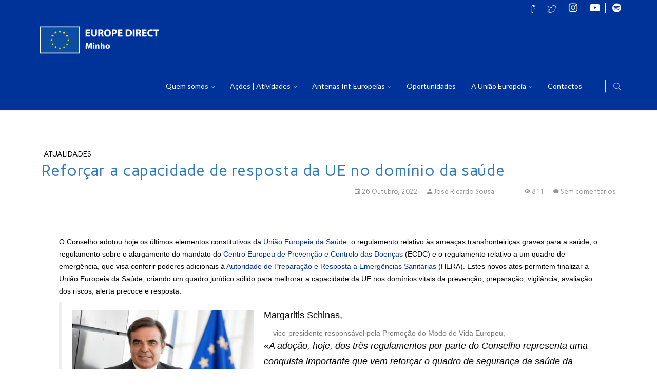

--- FILE ---
content_type: text/html; charset=UTF-8
request_url: https://europedirectminho.ipca.pt/reforcar-a-capacidade-de-resposta-da-ue-no-dominio-da-saude/
body_size: 16358
content:

<!DOCTYPE html>
<html lang="pt-pt" prefix="og: http://ogp_me/ns#= addthis:= http://www_addthis_com/help/api-spec"= xmlns:fb="https://www.facebook.com/2008/fbml" xmlns:addthis="https://www.addthis.com/help/api-spec" >
	<head>
		<meta charset="UTF-8">
		<meta name="apple-mobile-web-app-capable" content="yes" />
		<meta content="width=device-width, initial-scale=1, maximum-scale=1" name="viewport">
		
        <!--noptimize-->
        <script type = "text/javascript">

            // 
            // Get screen dimensions, device pixel ration and set in a cookie.
            // 
            
                            var screen_width = screen.width;
            
            var devicePixelRatio = window.devicePixelRatio ? window.devicePixelRatio : 1;

            document.cookie = 'resolution=' + screen_width + ',' + devicePixelRatio + '; SameSite=Strict; path=/';

        </script> 
        <!--/noptimize--> 
        <!--noptimize-->
        <script type = "text/javascript">

            //
            // Anonymous self calling Javascript function to avoid polluting the global namespace.
            //

            (function () {

                //
                // Get the resolution cookie.
                //

                var resolution = null;

                var cookies = document.cookie.split( ';' );

                for ( var k in cookies ) {

                    var cookie = cookies[k].trim();

                    if ( cookie.indexOf( 'resolution' ) === 0 ) {

                        resolution = cookie;

                    }

                }



                //
                // Adds the resolution information to image src attributes.
                //

                function handle_images () {

                    var imgs = document.querySelectorAll( 'img' );

                    for ( var k = 0; k < imgs.length; k++ ) {

                        var img = imgs[k];

                        if ( img.complete || img.getAttribute( 'data-adaptive-images' ) ) {

                            continue;

                        }

                        var src = img.getAttribute( 'src' );
                        var new_src = src.indexOf( '?' ) >=0 ? src + '&' + resolution : src + '?' + resolution;

                        img.removeAttribute( 'src' );
                        img.setAttribute( 'src', new_src );
                        img.setAttribute( 'data-adaptive-images', true );

                    }

                }



                // 
                // Start running periodically, as images are available in the DOM.
                // 

                var handler = window.setInterval( handle_images, 10 );

                document.addEventListener( 'DOMContentLoaded', function ( event ) {

                    window.clearInterval( handler );
                    handle_images();

                });

            })();

        </script> 
        <!--/noptimize--> <title>Reforçar a capacidade de resposta da UE no domínio da saúde &#8211; EUROPE DIRECT Minho</title>
<meta name='robots' content='max-image-preview:large' />
<link rel="alternate" hreflang="pt-pt" href="https://europedirectminho.ipca.pt/reforcar-a-capacidade-de-resposta-da-ue-no-dominio-da-saude/" />
<link rel='dns-prefetch' href='//s7.addthis.com' />
<link rel='dns-prefetch' href='//fonts.googleapis.com' />
<link rel='dns-prefetch' href='//ciedminho.ipca.pt' />
<link rel='dns-prefetch' href='//maxcdn.bootstrapcdn.com' />
<link href='https://fonts.gstatic.com' crossorigin rel='preconnect' />
<link rel="alternate" type="application/rss+xml" title="EUROPE DIRECT Minho &raquo; Feed" href="https://europedirectminho.ipca.pt/feed/" />
<link rel="alternate" type="application/rss+xml" title="EUROPE DIRECT Minho &raquo; Feed de comentários" href="https://europedirectminho.ipca.pt/comments/feed/" />
<script type="text/javascript">
/* <![CDATA[ */
window._wpemojiSettings = {"baseUrl":"https:\/\/s.w.org\/images\/core\/emoji\/15.0.3\/72x72\/","ext":".png","svgUrl":"https:\/\/s.w.org\/images\/core\/emoji\/15.0.3\/svg\/","svgExt":".svg","source":{"concatemoji":"https:\/\/europedirectminho.ipca.pt\/wp-includes\/js\/wp-emoji-release.min.js?ver=5c7b47e43cdc6e6c173122488c1669c9"}};
/*! This file is auto-generated */
!function(i,n){var o,s,e;function c(e){try{var t={supportTests:e,timestamp:(new Date).valueOf()};sessionStorage.setItem(o,JSON.stringify(t))}catch(e){}}function p(e,t,n){e.clearRect(0,0,e.canvas.width,e.canvas.height),e.fillText(t,0,0);var t=new Uint32Array(e.getImageData(0,0,e.canvas.width,e.canvas.height).data),r=(e.clearRect(0,0,e.canvas.width,e.canvas.height),e.fillText(n,0,0),new Uint32Array(e.getImageData(0,0,e.canvas.width,e.canvas.height).data));return t.every(function(e,t){return e===r[t]})}function u(e,t,n){switch(t){case"flag":return n(e,"\ud83c\udff3\ufe0f\u200d\u26a7\ufe0f","\ud83c\udff3\ufe0f\u200b\u26a7\ufe0f")?!1:!n(e,"\ud83c\uddfa\ud83c\uddf3","\ud83c\uddfa\u200b\ud83c\uddf3")&&!n(e,"\ud83c\udff4\udb40\udc67\udb40\udc62\udb40\udc65\udb40\udc6e\udb40\udc67\udb40\udc7f","\ud83c\udff4\u200b\udb40\udc67\u200b\udb40\udc62\u200b\udb40\udc65\u200b\udb40\udc6e\u200b\udb40\udc67\u200b\udb40\udc7f");case"emoji":return!n(e,"\ud83d\udc26\u200d\u2b1b","\ud83d\udc26\u200b\u2b1b")}return!1}function f(e,t,n){var r="undefined"!=typeof WorkerGlobalScope&&self instanceof WorkerGlobalScope?new OffscreenCanvas(300,150):i.createElement("canvas"),a=r.getContext("2d",{willReadFrequently:!0}),o=(a.textBaseline="top",a.font="600 32px Arial",{});return e.forEach(function(e){o[e]=t(a,e,n)}),o}function t(e){var t=i.createElement("script");t.src=e,t.defer=!0,i.head.appendChild(t)}"undefined"!=typeof Promise&&(o="wpEmojiSettingsSupports",s=["flag","emoji"],n.supports={everything:!0,everythingExceptFlag:!0},e=new Promise(function(e){i.addEventListener("DOMContentLoaded",e,{once:!0})}),new Promise(function(t){var n=function(){try{var e=JSON.parse(sessionStorage.getItem(o));if("object"==typeof e&&"number"==typeof e.timestamp&&(new Date).valueOf()<e.timestamp+604800&&"object"==typeof e.supportTests)return e.supportTests}catch(e){}return null}();if(!n){if("undefined"!=typeof Worker&&"undefined"!=typeof OffscreenCanvas&&"undefined"!=typeof URL&&URL.createObjectURL&&"undefined"!=typeof Blob)try{var e="postMessage("+f.toString()+"("+[JSON.stringify(s),u.toString(),p.toString()].join(",")+"));",r=new Blob([e],{type:"text/javascript"}),a=new Worker(URL.createObjectURL(r),{name:"wpTestEmojiSupports"});return void(a.onmessage=function(e){c(n=e.data),a.terminate(),t(n)})}catch(e){}c(n=f(s,u,p))}t(n)}).then(function(e){for(var t in e)n.supports[t]=e[t],n.supports.everything=n.supports.everything&&n.supports[t],"flag"!==t&&(n.supports.everythingExceptFlag=n.supports.everythingExceptFlag&&n.supports[t]);n.supports.everythingExceptFlag=n.supports.everythingExceptFlag&&!n.supports.flag,n.DOMReady=!1,n.readyCallback=function(){n.DOMReady=!0}}).then(function(){return e}).then(function(){var e;n.supports.everything||(n.readyCallback(),(e=n.source||{}).concatemoji?t(e.concatemoji):e.wpemoji&&e.twemoji&&(t(e.twemoji),t(e.wpemoji)))}))}((window,document),window._wpemojiSettings);
/* ]]> */
</script>
<link rel='stylesheet' id='fbw-css' href='https://europedirectminho.ipca.pt/wp-content/plugins/flickr-badges-widget/css/widget.css?ver=0.7' type='text/css' media='screen' />
<link rel='stylesheet' id='mec-select2-style-css' href='https://europedirectminho.ipca.pt/wp-content/plugins/modern-events-calendar-lite/assets/packages/select2/select2.min.css?ver=6.4.9' type='text/css' media='all' />
<link rel='stylesheet' id='mec-font-icons-css' href='https://europedirectminho.ipca.pt/wp-content/plugins/modern-events-calendar-lite/assets/css/iconfonts.css?ver=5c7b47e43cdc6e6c173122488c1669c9' type='text/css' media='all' />
<link rel='stylesheet' id='mec-frontend-style-css' href='https://europedirectminho.ipca.pt/wp-content/plugins/modern-events-calendar-lite/assets/css/frontend.min.css?ver=6.4.9' type='text/css' media='all' />
<link rel='stylesheet' id='mec-tooltip-style-css' href='https://europedirectminho.ipca.pt/wp-content/plugins/modern-events-calendar-lite/assets/packages/tooltip/tooltip.css?ver=5c7b47e43cdc6e6c173122488c1669c9' type='text/css' media='all' />
<link rel='stylesheet' id='mec-tooltip-shadow-style-css' href='https://europedirectminho.ipca.pt/wp-content/plugins/modern-events-calendar-lite/assets/packages/tooltip/tooltipster-sideTip-shadow.min.css?ver=5c7b47e43cdc6e6c173122488c1669c9' type='text/css' media='all' />
<link rel='stylesheet' id='featherlight-css' href='https://europedirectminho.ipca.pt/wp-content/plugins/modern-events-calendar-lite/assets/packages/featherlight/featherlight.css?ver=5c7b47e43cdc6e6c173122488c1669c9' type='text/css' media='all' />
<link rel='stylesheet' id='mec-google-fonts-css' href='//fonts.googleapis.com/css?family=Montserrat%3A400%2C700%7CRoboto%3A100%2C300%2C400%2C700&#038;ver=5c7b47e43cdc6e6c173122488c1669c9' type='text/css' media='all' />
<link rel='stylesheet' id='mec-lity-style-css' href='https://europedirectminho.ipca.pt/wp-content/plugins/modern-events-calendar-lite/assets/packages/lity/lity.min.css?ver=5c7b47e43cdc6e6c173122488c1669c9' type='text/css' media='all' />
<link rel='stylesheet' id='mec-general-calendar-style-css' href='https://europedirectminho.ipca.pt/wp-content/plugins/modern-events-calendar-lite/assets/css/mec-general-calendar.css?ver=5c7b47e43cdc6e6c173122488c1669c9' type='text/css' media='all' />
<style id='wp-emoji-styles-inline-css' type='text/css'>

	img.wp-smiley, img.emoji {
		display: inline !important;
		border: none !important;
		box-shadow: none !important;
		height: 1em !important;
		width: 1em !important;
		margin: 0 0.07em !important;
		vertical-align: -0.1em !important;
		background: none !important;
		padding: 0 !important;
	}
</style>
<link rel='stylesheet' id='wp-block-library-css' href='https://europedirectminho.ipca.pt/wp-includes/css/dist/block-library/style.min.css?ver=5c7b47e43cdc6e6c173122488c1669c9' type='text/css' media='all' />
<style id='classic-theme-styles-inline-css' type='text/css'>
/*! This file is auto-generated */
.wp-block-button__link{color:#fff;background-color:#32373c;border-radius:9999px;box-shadow:none;text-decoration:none;padding:calc(.667em + 2px) calc(1.333em + 2px);font-size:1.125em}.wp-block-file__button{background:#32373c;color:#fff;text-decoration:none}
</style>
<style id='global-styles-inline-css' type='text/css'>
body{--wp--preset--color--black: #000000;--wp--preset--color--cyan-bluish-gray: #abb8c3;--wp--preset--color--white: #ffffff;--wp--preset--color--pale-pink: #f78da7;--wp--preset--color--vivid-red: #cf2e2e;--wp--preset--color--luminous-vivid-orange: #ff6900;--wp--preset--color--luminous-vivid-amber: #fcb900;--wp--preset--color--light-green-cyan: #7bdcb5;--wp--preset--color--vivid-green-cyan: #00d084;--wp--preset--color--pale-cyan-blue: #8ed1fc;--wp--preset--color--vivid-cyan-blue: #0693e3;--wp--preset--color--vivid-purple: #9b51e0;--wp--preset--gradient--vivid-cyan-blue-to-vivid-purple: linear-gradient(135deg,rgba(6,147,227,1) 0%,rgb(155,81,224) 100%);--wp--preset--gradient--light-green-cyan-to-vivid-green-cyan: linear-gradient(135deg,rgb(122,220,180) 0%,rgb(0,208,130) 100%);--wp--preset--gradient--luminous-vivid-amber-to-luminous-vivid-orange: linear-gradient(135deg,rgba(252,185,0,1) 0%,rgba(255,105,0,1) 100%);--wp--preset--gradient--luminous-vivid-orange-to-vivid-red: linear-gradient(135deg,rgba(255,105,0,1) 0%,rgb(207,46,46) 100%);--wp--preset--gradient--very-light-gray-to-cyan-bluish-gray: linear-gradient(135deg,rgb(238,238,238) 0%,rgb(169,184,195) 100%);--wp--preset--gradient--cool-to-warm-spectrum: linear-gradient(135deg,rgb(74,234,220) 0%,rgb(151,120,209) 20%,rgb(207,42,186) 40%,rgb(238,44,130) 60%,rgb(251,105,98) 80%,rgb(254,248,76) 100%);--wp--preset--gradient--blush-light-purple: linear-gradient(135deg,rgb(255,206,236) 0%,rgb(152,150,240) 100%);--wp--preset--gradient--blush-bordeaux: linear-gradient(135deg,rgb(254,205,165) 0%,rgb(254,45,45) 50%,rgb(107,0,62) 100%);--wp--preset--gradient--luminous-dusk: linear-gradient(135deg,rgb(255,203,112) 0%,rgb(199,81,192) 50%,rgb(65,88,208) 100%);--wp--preset--gradient--pale-ocean: linear-gradient(135deg,rgb(255,245,203) 0%,rgb(182,227,212) 50%,rgb(51,167,181) 100%);--wp--preset--gradient--electric-grass: linear-gradient(135deg,rgb(202,248,128) 0%,rgb(113,206,126) 100%);--wp--preset--gradient--midnight: linear-gradient(135deg,rgb(2,3,129) 0%,rgb(40,116,252) 100%);--wp--preset--font-size--small: 13px;--wp--preset--font-size--medium: 20px;--wp--preset--font-size--large: 36px;--wp--preset--font-size--x-large: 42px;--wp--preset--spacing--20: 0.44rem;--wp--preset--spacing--30: 0.67rem;--wp--preset--spacing--40: 1rem;--wp--preset--spacing--50: 1.5rem;--wp--preset--spacing--60: 2.25rem;--wp--preset--spacing--70: 3.38rem;--wp--preset--spacing--80: 5.06rem;--wp--preset--shadow--natural: 6px 6px 9px rgba(0, 0, 0, 0.2);--wp--preset--shadow--deep: 12px 12px 50px rgba(0, 0, 0, 0.4);--wp--preset--shadow--sharp: 6px 6px 0px rgba(0, 0, 0, 0.2);--wp--preset--shadow--outlined: 6px 6px 0px -3px rgba(255, 255, 255, 1), 6px 6px rgba(0, 0, 0, 1);--wp--preset--shadow--crisp: 6px 6px 0px rgba(0, 0, 0, 1);}:where(.is-layout-flex){gap: 0.5em;}:where(.is-layout-grid){gap: 0.5em;}body .is-layout-flex{display: flex;}body .is-layout-flex{flex-wrap: wrap;align-items: center;}body .is-layout-flex > *{margin: 0;}body .is-layout-grid{display: grid;}body .is-layout-grid > *{margin: 0;}:where(.wp-block-columns.is-layout-flex){gap: 2em;}:where(.wp-block-columns.is-layout-grid){gap: 2em;}:where(.wp-block-post-template.is-layout-flex){gap: 1.25em;}:where(.wp-block-post-template.is-layout-grid){gap: 1.25em;}.has-black-color{color: var(--wp--preset--color--black) !important;}.has-cyan-bluish-gray-color{color: var(--wp--preset--color--cyan-bluish-gray) !important;}.has-white-color{color: var(--wp--preset--color--white) !important;}.has-pale-pink-color{color: var(--wp--preset--color--pale-pink) !important;}.has-vivid-red-color{color: var(--wp--preset--color--vivid-red) !important;}.has-luminous-vivid-orange-color{color: var(--wp--preset--color--luminous-vivid-orange) !important;}.has-luminous-vivid-amber-color{color: var(--wp--preset--color--luminous-vivid-amber) !important;}.has-light-green-cyan-color{color: var(--wp--preset--color--light-green-cyan) !important;}.has-vivid-green-cyan-color{color: var(--wp--preset--color--vivid-green-cyan) !important;}.has-pale-cyan-blue-color{color: var(--wp--preset--color--pale-cyan-blue) !important;}.has-vivid-cyan-blue-color{color: var(--wp--preset--color--vivid-cyan-blue) !important;}.has-vivid-purple-color{color: var(--wp--preset--color--vivid-purple) !important;}.has-black-background-color{background-color: var(--wp--preset--color--black) !important;}.has-cyan-bluish-gray-background-color{background-color: var(--wp--preset--color--cyan-bluish-gray) !important;}.has-white-background-color{background-color: var(--wp--preset--color--white) !important;}.has-pale-pink-background-color{background-color: var(--wp--preset--color--pale-pink) !important;}.has-vivid-red-background-color{background-color: var(--wp--preset--color--vivid-red) !important;}.has-luminous-vivid-orange-background-color{background-color: var(--wp--preset--color--luminous-vivid-orange) !important;}.has-luminous-vivid-amber-background-color{background-color: var(--wp--preset--color--luminous-vivid-amber) !important;}.has-light-green-cyan-background-color{background-color: var(--wp--preset--color--light-green-cyan) !important;}.has-vivid-green-cyan-background-color{background-color: var(--wp--preset--color--vivid-green-cyan) !important;}.has-pale-cyan-blue-background-color{background-color: var(--wp--preset--color--pale-cyan-blue) !important;}.has-vivid-cyan-blue-background-color{background-color: var(--wp--preset--color--vivid-cyan-blue) !important;}.has-vivid-purple-background-color{background-color: var(--wp--preset--color--vivid-purple) !important;}.has-black-border-color{border-color: var(--wp--preset--color--black) !important;}.has-cyan-bluish-gray-border-color{border-color: var(--wp--preset--color--cyan-bluish-gray) !important;}.has-white-border-color{border-color: var(--wp--preset--color--white) !important;}.has-pale-pink-border-color{border-color: var(--wp--preset--color--pale-pink) !important;}.has-vivid-red-border-color{border-color: var(--wp--preset--color--vivid-red) !important;}.has-luminous-vivid-orange-border-color{border-color: var(--wp--preset--color--luminous-vivid-orange) !important;}.has-luminous-vivid-amber-border-color{border-color: var(--wp--preset--color--luminous-vivid-amber) !important;}.has-light-green-cyan-border-color{border-color: var(--wp--preset--color--light-green-cyan) !important;}.has-vivid-green-cyan-border-color{border-color: var(--wp--preset--color--vivid-green-cyan) !important;}.has-pale-cyan-blue-border-color{border-color: var(--wp--preset--color--pale-cyan-blue) !important;}.has-vivid-cyan-blue-border-color{border-color: var(--wp--preset--color--vivid-cyan-blue) !important;}.has-vivid-purple-border-color{border-color: var(--wp--preset--color--vivid-purple) !important;}.has-vivid-cyan-blue-to-vivid-purple-gradient-background{background: var(--wp--preset--gradient--vivid-cyan-blue-to-vivid-purple) !important;}.has-light-green-cyan-to-vivid-green-cyan-gradient-background{background: var(--wp--preset--gradient--light-green-cyan-to-vivid-green-cyan) !important;}.has-luminous-vivid-amber-to-luminous-vivid-orange-gradient-background{background: var(--wp--preset--gradient--luminous-vivid-amber-to-luminous-vivid-orange) !important;}.has-luminous-vivid-orange-to-vivid-red-gradient-background{background: var(--wp--preset--gradient--luminous-vivid-orange-to-vivid-red) !important;}.has-very-light-gray-to-cyan-bluish-gray-gradient-background{background: var(--wp--preset--gradient--very-light-gray-to-cyan-bluish-gray) !important;}.has-cool-to-warm-spectrum-gradient-background{background: var(--wp--preset--gradient--cool-to-warm-spectrum) !important;}.has-blush-light-purple-gradient-background{background: var(--wp--preset--gradient--blush-light-purple) !important;}.has-blush-bordeaux-gradient-background{background: var(--wp--preset--gradient--blush-bordeaux) !important;}.has-luminous-dusk-gradient-background{background: var(--wp--preset--gradient--luminous-dusk) !important;}.has-pale-ocean-gradient-background{background: var(--wp--preset--gradient--pale-ocean) !important;}.has-electric-grass-gradient-background{background: var(--wp--preset--gradient--electric-grass) !important;}.has-midnight-gradient-background{background: var(--wp--preset--gradient--midnight) !important;}.has-small-font-size{font-size: var(--wp--preset--font-size--small) !important;}.has-medium-font-size{font-size: var(--wp--preset--font-size--medium) !important;}.has-large-font-size{font-size: var(--wp--preset--font-size--large) !important;}.has-x-large-font-size{font-size: var(--wp--preset--font-size--x-large) !important;}
.wp-block-navigation a:where(:not(.wp-element-button)){color: inherit;}
:where(.wp-block-post-template.is-layout-flex){gap: 1.25em;}:where(.wp-block-post-template.is-layout-grid){gap: 1.25em;}
:where(.wp-block-columns.is-layout-flex){gap: 2em;}:where(.wp-block-columns.is-layout-grid){gap: 2em;}
.wp-block-pullquote{font-size: 1.5em;line-height: 1.6;}
</style>
<link rel='stylesheet' id='contact-form-7-css' href='https://europedirectminho.ipca.pt/wp-content/plugins/contact-form-7/includes/css/styles.css?ver=5.5.6' type='text/css' media='all' />
<link rel='stylesheet' id='rs-plugin-settings-css' href='https://europedirectminho.ipca.pt/wp-content/plugins/revslider/public/assets/css/settings.css?ver=5.4.7.1' type='text/css' media='all' />
<style id='rs-plugin-settings-inline-css' type='text/css'>
#rs-demo-id {}
</style>
<link rel='stylesheet' id='searchandfilter-css' href='https://europedirectminho.ipca.pt/wp-content/plugins/search-filter/style.css?ver=1' type='text/css' media='all' />
<link rel='stylesheet' id='wpml-menu-item-0-css' href='//ciedminho.ipca.pt/wp-content/plugins/sitepress-multilingual-cms/templates/language-switchers/menu-item/style.css?ver=1' type='text/css' media='all' />
<link rel='stylesheet' id='laconic-core-css-css' href='https://europedirectminho.ipca.pt/wp-content/themes/laconic/style.css?ver=5c7b47e43cdc6e6c173122488c1669c9' type='text/css' media='all' />
<link rel='stylesheet' id='bootstrap-css' href='https://europedirectminho.ipca.pt/wp-content/themes/laconic/assets/css/bootstrap.min.css?ver=5c7b47e43cdc6e6c173122488c1669c9' type='text/css' media='all' />
<link rel='stylesheet' id='ionicons-css' href='https://europedirectminho.ipca.pt/wp-content/themes/laconic/assets/css/ionicons.min.css?ver=5c7b47e43cdc6e6c173122488c1669c9' type='text/css' media='all' />
<link rel='stylesheet' id='awesone-css' href='https://europedirectminho.ipca.pt/wp-content/themes/laconic/assets/css/font-awesome.min.css?ver=5c7b47e43cdc6e6c173122488c1669c9' type='text/css' media='all' />
<link rel='stylesheet' id='magnigic-css' href='https://europedirectminho.ipca.pt/wp-content/themes/laconic/assets/css/magnific-popup.css?ver=5c7b47e43cdc6e6c173122488c1669c9' type='text/css' media='all' />
<link rel='stylesheet' id='owl-carousel-css' href='https://europedirectminho.ipca.pt/wp-content/themes/laconic/assets/css/owl.carousel.css?ver=5c7b47e43cdc6e6c173122488c1669c9' type='text/css' media='all' />
<link rel='stylesheet' id='laconic-theme-css-css' href='https://europedirectminho.ipca.pt/wp-content/themes/laconic/assets/css/style.css?ver=5c7b47e43cdc6e6c173122488c1669c9' type='text/css' media='all' />
<style id='laconic-theme-css-inline-css' type='text/css'>
.nav.navbar-nav.navbar-right > li > a, .navbar .dropdown-menu li a {font-family:Lato;}
.nav.navbar-nav.navbar-right > li > a, .navbar .dropdown-menu li a {color:#ffffff !important;}
.navbar-brand img {
    height: 100%;
}
.header-top {
    background-color: #003399;
}
.navbar.navbar-default {
    background-color: #003399;
}
.social-top li a i:before {
    color: #ffffff;
    padding-right: 10px;
    padding-left: 10px;
    font-size: 20px;
    border-right: 1px solid #ffffff;
    vertical-align: middle;
}
a {
	color: #003399;
}

a:hover {
	color: #0545c5;
}

a:focus {
	color: #0545c5;
}
.social-top li a a:hover {
	color: #FFCC00;
}
.breadcrumbs-section {
    margin-top: 10px;
}
.current-menu-item {
    background-color: #FFCC00;
}
.sub-menu{
    background-color: #003399;
}
.sub-menu li:hover a:hover {
    background-color: #0551ea !important;
}
.img_button {
    width: inherit !important;
}
.div_button_img{
    float: left;
    margin-left: 10px;
}
.div_button_imgl{
    float: left;
    margin-left: 10px;
    margin-bottom: 10px;
    background: white;
    height: 80px;
}
.top-slider-title {
    color: #FFCC00;
    background-color: rgba(0, 0, 0, 0.3);
}
.links_footer{
   padding-left: 20px;
}
.mec-calendar .mec-calendar-side {
   display: contents !important;
}
.mec-calendar .mec-calendar-events-side {
    display: block !important;
}
.mec-calendar dt {
    display: table-cell;
    transition: all .66s ease;
    color: #4d4d4d;
    background: #fff;
    border-radius: 20px !important;
    font-size: 12px;
    width: 80px;
    height: 80px;
    line-height: 80px;
    text-align: center;
    font-weight: 100 !important;
}
calendar:not(.mec-event-calendar-classic):not(.mec-calendar-weekly) dt {
    width: 50px !important;
    height: 30px !important;
    line-height: 30px !important;
}
.mec-calendar .mec-calendar-table-head dt {
    font-weight: 700;
    text-transform: uppercase;
    font-size: 12px !important;
}
.mec-calendar .mec-calendar-side .mec-next-month, .mec-calendar .mec-calendar-side .mec-previous-month {
    padding-left: 5% !important;
    padding-right: 5% !important;
    margin-top: 95px;
}
.mec-calendar .mec-calendar-header h2 {
    text-transform: uppercase;
    font-size: 14px !important;
    font-weight: 700;
    color: #333;
}
.mec-wrap h2 {
    font-size: 36px;
    line-height: 0 !important;
    margin-bottom: 0 !important;
    margin-top: 0 !important;
}
.mec-calendar .mec-event-footer {
    width: auto;
    min-height: 0 !important;
}
.mec-wrap.mec-sm959 .mec-calendar:not(.mec-event-calendar-classic):not(.mec-calendar-weekly) dt {
    width: 50px;
    height: 30px !important;
    line-height: 30px !important;
}
.mec-event-footer {
    padding: 0px !important;
}
.div_button{
     text-align: center;
}
.footer-bottom {
    margin-top: 0px;
}
.eventos {
 margin-bottom: 15px !important;
}
.eventos .vc_icon_element .vc_separator h4 {
 font-size: 120%;
}
.eventos .vc_icon_element {
    line-height: 0;
    font-size: 13px;
}
.blog-cover-title {
    margin: 5px auto;
    max-width: 100%;
    /* font-size: 25px; */
    color: #337ab7;
    text-transform: none;
    /* letter-spacing: 0.03em; */
    font-size: 30px;
    font-weight: 300;
}
.blog-cover {
    position: relative;
    margin-top: 30px;
    min-height: 140px;
    background-color: #fff;
    background-size: cover;
    background-position: center center;
    background-repeat: no-repeat;
}
.blog-cover-desc {
    /* position: absolute; */
    bottom: 30px;
    width: 100%;
    text-align: left;
    padding: 10px 10px 0 10px;
}
.blog-cover-bottom {
    text-align: right;
}
.blog-cover-date, .blog-cover-author, .blog-cover-views, .blog-cover-comments {
    color: #94959C;
    font-weight: 400;
    font-size: 13px;
}
.blog-cover-date:after, .blog-cover-views:after {
    content: "  ";
    padding-right: 15px;
}
.breadcrumbs-cat{
    list-style-type: none;
    color: #337ab7;
    font-size: 30px;
    font-weight: 300;
}
.breadcrumbs-cat ul li{
    list-style-type: none;
}
.blog-text {
    min-height: 40px;
}

@media (min-width: 768px) {
	.navbar-right{
		margin-right:-15px;
	}
}
.wpb_text_column {
	font-size: 14px;
	font-weight: 300;
	color: #000;
	line-height: 1.7;
	clear: both;
	padding-bottom: 35px;
}
body {
	font-family: 'Roboto', monospace;
	color: #000;
}
.navbar-brand img {
    max-height: 78px;
}
.blog-cover-desc .category-list a {
    color: #000;
    text-transform: uppercase;
}
.blog-cover-bottom {
    padding-top: 10px;
}
.breadcrumbs-sec-title {
    color: #003399;
    font-size: 40px;
    font-weight: 300;
}
.breadcrumbs-section {
    background-color: #fff;
}
</style>
<link rel='stylesheet' id='header_typography-css' href='//fonts.googleapis.com/css?family=Lato%3Aregular&#038;ver=5c7b47e43cdc6e6c173122488c1669c9' type='text/css' media='all' />
<link rel='stylesheet' id='laconic-fonts-css' href='//fonts.googleapis.com/css?family=Roboto%3A100%2C100i%2C300%2C300i%2C400%2C400i%2C500%2C500i%2C700%2C700i%2C900%2C900i&#038;subset=latin%2Clatin-ext&#038;ver=1.0.0' type='text/css' media='all' />
<link rel='stylesheet' id='cff-css' href='https://europedirectminho.ipca.pt/wp-content/plugins/custom-facebook-feed/assets/css/cff-style.css?ver=4.1.2' type='text/css' media='all' />
<link rel='stylesheet' id='sb-font-awesome-css' href='https://maxcdn.bootstrapcdn.com/font-awesome/4.7.0/css/font-awesome.min.css?ver=5c7b47e43cdc6e6c173122488c1669c9' type='text/css' media='all' />
<link rel='stylesheet' id='addthis_all_pages-css' href='https://europedirectminho.ipca.pt/wp-content/plugins/addthis/frontend/build/addthis_wordpress_public.min.css?ver=5c7b47e43cdc6e6c173122488c1669c9' type='text/css' media='all' />
<link rel='stylesheet' id='olympus-google-fonts-css' href='https://fonts.googleapis.com/css?family=Carme%3A400%2C400i&#038;display=swap&#038;subset=all&#038;ver=3.0.15' type='text/css' media='all' />
<script type="text/javascript" src="https://europedirectminho.ipca.pt/wp-includes/js/jquery/jquery.min.js?ver=3.7.1" id="jquery-core-js"></script>
<script type="text/javascript" src="https://europedirectminho.ipca.pt/wp-includes/js/jquery/jquery-migrate.min.js?ver=3.4.1" id="jquery-migrate-js"></script>
<script type="text/javascript" src="https://europedirectminho.ipca.pt/wp-content/plugins/modern-events-calendar-lite/assets/js/mec-general-calendar.js?ver=6.4.9" id="mec-general-calendar-script-js"></script>
<script type="text/javascript" id="mec-frontend-script-js-extra">
/* <![CDATA[ */
var mecdata = {"day":"day","days":"days","hour":"hour","hours":"hours","minute":"minute","minutes":"minutes","second":"second","seconds":"seconds","elementor_edit_mode":"no","recapcha_key":"","ajax_url":"https:\/\/europedirectminho.ipca.pt\/wp-admin\/admin-ajax.php","fes_nonce":"15395a57f5","current_year":"2026","current_month":"01","datepicker_format":"yy-mm-dd"};
/* ]]> */
</script>
<script type="text/javascript" src="https://europedirectminho.ipca.pt/wp-content/plugins/modern-events-calendar-lite/assets/js/frontend.js?ver=6.4.9" id="mec-frontend-script-js"></script>
<script type="text/javascript" src="https://europedirectminho.ipca.pt/wp-content/plugins/modern-events-calendar-lite/assets/js/events.js?ver=6.4.9" id="mec-events-script-js"></script>
<script type="text/javascript" src="https://europedirectminho.ipca.pt/wp-content/plugins/revslider/public/assets/js/jquery.themepunch.tools.min.js?ver=5.4.7.1" id="tp-tools-js"></script>
<script type="text/javascript" src="https://europedirectminho.ipca.pt/wp-content/plugins/revslider/public/assets/js/jquery.themepunch.revolution.min.js?ver=5.4.7.1" id="revmin-js"></script>
<script type="text/javascript" id="wpml-browser-redirect-js-extra">
/* <![CDATA[ */
var wpml_browser_redirect_params = {"pageLanguage":"pt-pt","languageUrls":{"pt_PT":"https:\/\/europedirectminho.ipca.pt\/reforcar-a-capacidade-de-resposta-da-ue-no-dominio-da-saude\/","pt":"https:\/\/europedirectminho.ipca.pt\/reforcar-a-capacidade-de-resposta-da-ue-no-dominio-da-saude\/","PT":"https:\/\/europedirectminho.ipca.pt\/reforcar-a-capacidade-de-resposta-da-ue-no-dominio-da-saude\/","pt-pt":"https:\/\/europedirectminho.ipca.pt\/reforcar-a-capacidade-de-resposta-da-ue-no-dominio-da-saude\/"},"cookie":{"name":"_icl_visitor_lang_js","domain":"europedirectminho.ipca.pt","path":"\/","expiration":24}};
/* ]]> */
</script>
<script type="text/javascript" src="https://europedirectminho.ipca.pt/wp-content/plugins/sitepress-multilingual-cms/dist/js/browser-redirect/app.js?ver=4.0.3" id="wpml-browser-redirect-js"></script>
<script type="text/javascript" src="https://s7.addthis.com/js/300/addthis_widget.js?ver=5c7b47e43cdc6e6c173122488c1669c9#pubid=wp-26349a0b505e3a1aeb3598de3d0544ad" id="addthis_widget-js"></script>
<link rel="https://api.w.org/" href="https://europedirectminho.ipca.pt/wp-json/" /><link rel="alternate" type="application/json" href="https://europedirectminho.ipca.pt/wp-json/wp/v2/posts/4369" /><link rel="EditURI" type="application/rsd+xml" title="RSD" href="https://europedirectminho.ipca.pt/xmlrpc.php?rsd" />

<link rel="canonical" href="https://europedirectminho.ipca.pt/reforcar-a-capacidade-de-resposta-da-ue-no-dominio-da-saude/" />
<link rel='shortlink' href='https://europedirectminho.ipca.pt/?p=4369' />
<link rel="alternate" type="application/json+oembed" href="https://europedirectminho.ipca.pt/wp-json/oembed/1.0/embed?url=https%3A%2F%2Feuropedirectminho.ipca.pt%2Freforcar-a-capacidade-de-resposta-da-ue-no-dominio-da-saude%2F" />
<link rel="alternate" type="text/xml+oembed" href="https://europedirectminho.ipca.pt/wp-json/oembed/1.0/embed?url=https%3A%2F%2Feuropedirectminho.ipca.pt%2Freforcar-a-capacidade-de-resposta-da-ue-no-dominio-da-saude%2F&#038;format=xml" />
<meta name="generator" content="WPML ver:4.0.3 stt:42;" />
<!-- Analytics by WP-Statistics v13.1.7 - https://wp-statistics.com/ -->
<style type='text/css'></style><style type='text/css'></style><meta name="generator" content="Powered by Visual Composer - drag and drop page builder for WordPress."/>
<!--[if lte IE 9]><link rel="stylesheet" type="text/css" href="https://europedirectminho.ipca.pt/wp-content/plugins/js_composer/assets/css/vc_lte_ie9.min.css" media="screen"><![endif]--><meta name="generator" content="Powered by Slider Revolution 5.4.7.1 - responsive, Mobile-Friendly Slider Plugin for WordPress with comfortable drag and drop interface." />
<script data-cfasync="false" type="text/javascript">if (window.addthis_product === undefined) { window.addthis_product = "wpp"; } if (window.wp_product_version === undefined) { window.wp_product_version = "wpp-6.2.6"; } if (window.addthis_share === undefined) { window.addthis_share = {}; } if (window.addthis_config === undefined) { window.addthis_config = {"data_track_clickback":true,"ignore_server_config":true,"ui_atversion":300}; } if (window.addthis_layers === undefined) { window.addthis_layers = {}; } if (window.addthis_layers_tools === undefined) { window.addthis_layers_tools = []; } else {  } if (window.addthis_plugin_info === undefined) { window.addthis_plugin_info = {"info_status":"enabled","cms_name":"WordPress","plugin_name":"Share Buttons by AddThis","plugin_version":"6.2.6","plugin_mode":"WordPress","anonymous_profile_id":"wp-26349a0b505e3a1aeb3598de3d0544ad","page_info":{"template":"posts","post_type":""},"sharing_enabled_on_post_via_metabox":false}; } 
                    (function() {
                      var first_load_interval_id = setInterval(function () {
                        if (typeof window.addthis !== 'undefined') {
                          window.clearInterval(first_load_interval_id);
                          if (typeof window.addthis_layers !== 'undefined' && Object.getOwnPropertyNames(window.addthis_layers).length > 0) {
                            window.addthis.layers(window.addthis_layers);
                          }
                          if (Array.isArray(window.addthis_layers_tools)) {
                            for (i = 0; i < window.addthis_layers_tools.length; i++) {
                              window.addthis.layers(window.addthis_layers_tools[i]);
                            }
                          }
                        }
                     },1000)
                    }());
                </script><link rel="icon" href="https://europedirectminho.ipca.pt/wp-content/uploads/2021/04/cropped-icon-32x32.jpg" sizes="32x32" />
<link rel="icon" href="https://europedirectminho.ipca.pt/wp-content/uploads/2021/04/cropped-icon-192x192.jpg" sizes="192x192" />
<link rel="apple-touch-icon" href="https://europedirectminho.ipca.pt/wp-content/uploads/2021/04/cropped-icon-180x180.jpg" />
<meta name="msapplication-TileImage" content="https://europedirectminho.ipca.pt/wp-content/uploads/2021/04/cropped-icon-270x270.jpg" />
<script type="text/javascript">function setREVStartSize(e){									
						try{ e.c=jQuery(e.c);var i=jQuery(window).width(),t=9999,r=0,n=0,l=0,f=0,s=0,h=0;
							if(e.responsiveLevels&&(jQuery.each(e.responsiveLevels,function(e,f){f>i&&(t=r=f,l=e),i>f&&f>r&&(r=f,n=e)}),t>r&&(l=n)),f=e.gridheight[l]||e.gridheight[0]||e.gridheight,s=e.gridwidth[l]||e.gridwidth[0]||e.gridwidth,h=i/s,h=h>1?1:h,f=Math.round(h*f),"fullscreen"==e.sliderLayout){var u=(e.c.width(),jQuery(window).height());if(void 0!=e.fullScreenOffsetContainer){var c=e.fullScreenOffsetContainer.split(",");if (c) jQuery.each(c,function(e,i){u=jQuery(i).length>0?u-jQuery(i).outerHeight(!0):u}),e.fullScreenOffset.split("%").length>1&&void 0!=e.fullScreenOffset&&e.fullScreenOffset.length>0?u-=jQuery(window).height()*parseInt(e.fullScreenOffset,0)/100:void 0!=e.fullScreenOffset&&e.fullScreenOffset.length>0&&(u-=parseInt(e.fullScreenOffset,0))}f=u}else void 0!=e.minHeight&&f<e.minHeight&&(f=e.minHeight);e.c.closest(".rev_slider_wrapper").css({height:f})					
						}catch(d){console.log("Failure at Presize of Slider:"+d)}						
					};</script>
	<!-- Fonts Plugin CSS - https://fontsplugin.com/ -->
	<style>
		:root {
--font-base: Carme;
--font-headings: Carme;
--font-input: Carme;
}
body, #content, .entry-content, .post-content, .page-content, .post-excerpt, .entry-summary, .entry-excerpt, .widget-area, .widget, .sidebar, #sidebar, footer, .footer, #footer, .site-footer {
font-family: "Carme";
 }
#site-title, .site-title, #site-title a, .site-title a, .entry-title, .entry-title a, h1, h2, h3, h4, h5, h6, .widget-title {
font-family: "Carme";
 }
button, .button, input, select, textarea, .wp-block-button, .wp-block-button__link {
font-family: "Carme";
 }
.entry-content, .entry-content p, .post-content, .page-content, .post-excerpt, .entry-summary, .entry-excerpt, .excerpt, .excerpt p, .type-post p, .type-page p {
font-family: Arial, Helvetica Neue, Helvetica, sans-serif;
 }
	</style>
	<!-- Fonts Plugin CSS -->
	<noscript><style type="text/css"> .wpb_animate_when_almost_visible { opacity: 1; }</style></noscript><style type="text/css">.mec-calendar .mec-calendar-side {
   display: contents !important;
}
.mec-calendar .mec-calendar-events-side {
    display: !important;
}
.mec-calendar dt {
    display: table-cell;
    transition: all .66s ease;
    color: #4d4d4d;
    background: #fff;
    border-radius: 20px !important;
    font-size: 12px;
    width: 80px;
    height: 80px;
    line-height: 80px;
    text-align: center;
    font-weight: 100 !important;
}
calendar:not(.mec-event-calendar-classic):not(.mec-calendar-weekly) dt {
    width: 50px !important;
    height: 30px !important;
    line-height: 30px !important;
}
.mec-calendar .mec-calendar-table-head dt {
    font-weight: 700;
    text-transform: uppercase;
    font-size: 12px !important;
}
.mec-calendar .mec-calendar-side .mec-next-month, .mec-calendar .mec-calendar-side .mec-previous-month {
    padding-left: 5% !important;
    padding-right: 5% !important;
}
.mec-calendar .mec-calendar-header h2 {
    text-transform: uppercase;
    font-size: 14px !important;
    font-weight: 700;
    color: #333;
}
.mec-wrap h2 {
    font-size: 36px;
    line-height: 0 !important;
    margin-bottom: 0 !important;
    margin-top: 0 !important;
}
.mec-calendar .mec-event-footer {
    width: auto;
    min-height: 0 !important;
}
@media only screen and (min-width: 961px)
.mec-wrap.mec-sm959 .mec-calendar:not(.mec-event-calendar-classic):not(.mec-calendar-weekly) dt {
    width: 50px;
    height: 30px !important;
    line-height: 30px !important;
}</style>  </head>
<body class="post-template-default single single-post postid-4369 single-format-standard wpb-js-composer js-comp-ver-5.1.1 vc_responsive">

	<header>
		<div class="header-top">
			<div class="container">
				<div class="row">
					<div class="col-sm-6 col-xs-12">
						<ul class="contacts-top"></ul>					</div>
					<div class="col-sm-6 col-xs-12">
						<ul class="social-top"> <li><a href="http://www.facebook.com/europedirectminho"><i class="ion-social-facebook-outline"></i></a></li> <li><a href="https://twitter.com/ED_Minho"><i class="ion-social-twitter-outline"></i></a></li> <li><a href="https://www.instagram.com/europedirectminho/"><i class="fa fa-instagram"></i></a></li> <li><a href="https://www.youtube.com/channel/UCoM9aHisK3wC_n8PsaeIqdg?view_as=subscriber"><i class="fa fa-youtube-play"></i></a></li> <li><a href="https://open.spotify.com/show/607yQ6huSsNFHH1IyM2CVm"><i class="fa fa-spotify"></i></a></li></ul>					</div>
				</div>
			</div>
		</div>
		<nav class="navbar navbar-default">
			<div class="container">
				<div class="row pos-rel">
					<div class="search-form-wrap">
						<a class="search-close ion-android-close"></a>
						<form role="search" method="get" class="search-form" action="https://europedirectminho.ipca.pt/">
				<label>
					<span class="screen-reader-text">Pesquisar por:</span>
					<input type="search" class="search-field" placeholder="Pesquisar &hellip;" value="" name="s" />
				</label>
				<input type="submit" class="search-submit" value="Pesquisar" />
			</form>					</div>
				</div>
				<div class="navbar-header">
					<button type="button" class="navbar-toggle collapsed" data-toggle="collapse" data-target="#bs-example-navbar-collapse-1">
						<span class="sr-only">Toggle navigation</span>
						<span class="icon-bar"></span>
						<span class="icon-bar"></span>
						<span class="icon-bar"></span>
					</button>
					<a href="https://europedirectminho.ipca.pt/" class="navbar-brand">
						<img  src="https://ciedminho.ipca.pt/wp-content/uploads/2021/04/ED-id-Horizontal_MINHO_NEGATIVE.png" alt="site_logo" />					</a>
				</div>
				<div class="collapse navbar-collapse" id="bs-example-navbar-collapse-1">
					<ul class="nav navbar-nav navbar-right"><li id="menu-item-290" class=" dropdown menu-item menu-item-type-post_type menu-item-object-page menu-item-has-children menu-item-290"><a href="https://europedirectminho.ipca.pt/europedirectminho/" class="dropdown-toggle" aria-expanded="true">Quem somos <span class="ion-ios-arrow-down"></span></a>
<ul class="sub-menu dropdown-menu  dropdown-menu  menu-depth-1" role="menu">
	<li id="menu-item-618" class="menu-item menu-item-type-post_type menu-item-object-page menu-item-618"><a href="https://ciedminho.ipca.pt/europedirectminho/" >Apresentação</a></li>
	<li id="menu-item-617" class="menu-item menu-item-type-post_type menu-item-object-page menu-item-617"><a href="https://europedirectminho.ipca.pt/europedirectminho/missao-e-objetivos/" >Missão e Objetivos</a></li>
	<li id="menu-item-386" class="menu-item menu-item-type-post_type menu-item-object-page menu-item-386"><a href="https://europedirectminho.ipca.pt/europedirectminho/localizacao-e-area-de-intervencao/" >Área de Intervenção</a></li>
	<li id="menu-item-385" class="menu-item menu-item-type-post_type menu-item-object-page menu-item-385"><a href="https://europedirectminho.ipca.pt/europedirectminho/rede-europe-direct/" >Rede Europe Direct</a></li>
	<li id="menu-item-384" class="menu-item menu-item-type-post_type menu-item-object-page menu-item-384"><a href="https://europedirectminho.ipca.pt/europedirectminho/rede-europe-direct-comunitaria/" >Rede Europe Direct Comunitária</a></li>
</ul>
</li>
<li id="menu-item-377" class=" dropdown menu-item menu-item-type-post_type menu-item-object-page menu-item-has-children menu-item-377"><a href="https://europedirectminho.ipca.pt/apoio-ao-cidadao/" class="dropdown-toggle" aria-expanded="true">Ações | Atividades <span class="ion-ios-arrow-down"></span></a>
<ul class="sub-menu dropdown-menu  dropdown-menu  menu-depth-1" role="menu">
	<li id="menu-item-611" class=" dropdown menu-item menu-item-type-post_type menu-item-object-page menu-item-has-children menu-item-611"><a href="https://europedirectminho.ipca.pt/apoio-ao-cidadao/atividades/" class="dropdown-toggle" aria-expanded="true">Atividades <span class="ion-ios-arrow-down"></span></a>
	<ul class="sub-menu  dropdown-menu  menu-depth-2" >
		<li id="menu-item-880" class="menu-item menu-item-type-taxonomy menu-item-object-category menu-item-880"><a href="https://europedirectminho.ipca.pt/category/organizacao-de-eventos/" >Organização de eventos</a></li>
		<li id="menu-item-881" class="menu-item menu-item-type-taxonomy menu-item-object-category menu-item-881"><a href="https://europedirectminho.ipca.pt/category/participacao-de-eventos/" >Participação de eventos</a></li>
	</ul>
</li>
	<li id="menu-item-612" class=" dropdown menu-item menu-item-type-post_type menu-item-object-page menu-item-has-children menu-item-612"><a href="https://europedirectminho.ipca.pt/apoio-ao-cidadao/comunicacao-social/" class="dropdown-toggle" aria-expanded="true">Comunicação Social <span class="ion-ios-arrow-down"></span></a>
	<ul class="sub-menu  dropdown-menu  menu-depth-2" >
		<li id="menu-item-709" class="menu-item menu-item-type-post_type menu-item-object-page menu-item-709"><a href="https://europedirectminho.ipca.pt/apoio-ao-cidadao/comunicacao-social/artigo-de-opiniao/" >Artigo de Opinião</a></li>
		<li id="menu-item-710" class="menu-item menu-item-type-post_type menu-item-object-page menu-item-710"><a href="https://europedirectminho.ipca.pt/apoio-ao-cidadao/comunicacao-social/flash-informativa/" >Flash Informativa</a></li>
		<li id="menu-item-829" class=" dropdown menu-item menu-item-type-post_type menu-item-object-page menu-item-829"><a href="https://europedirectminho.ipca.pt/apoio-ao-cidadao/comunicacao-social/programas-de-radio/" class="dropdown-toggle" aria-expanded="true">Programas de rádio <span class="ion-ios-arrow-down"></span></a></li>
	</ul>
</li>
	<li id="menu-item-613" class="menu-item menu-item-type-post_type menu-item-object-page menu-item-613"><a href="https://europedirectminho.ipca.pt/apoio-ao-cidadao/newsletter/" >Newsletter</a></li>
	<li id="menu-item-614" class="menu-item menu-item-type-post_type menu-item-object-page menu-item-614"><a href="https://europedirectminho.ipca.pt/apoio-ao-cidadao/publicacoes/" >Publicações</a></li>
	<li id="menu-item-1109" class="menu-item menu-item-type-post_type menu-item-object-page menu-item-1109"><a href="https://europedirectminho.ipca.pt/material-audiovisual/" >Material Audiovisual</a></li>
</ul>
</li>
<li id="menu-item-378" class=" dropdown menu-item menu-item-type-post_type menu-item-object-page menu-item-has-children menu-item-378"><a href="https://europedirectminho.ipca.pt/parcerias/" class="dropdown-toggle" aria-expanded="true">Antenas Inf. Europeias <span class="ion-ios-arrow-down"></span></a>
<ul class="sub-menu dropdown-menu  dropdown-menu  menu-depth-1" role="menu">
	<li id="menu-item-616" class="menu-item menu-item-type-post_type menu-item-object-page menu-item-616"><a href="https://europedirectminho.ipca.pt/parcerias/antena-de-informacao-europeia-de-amares/" >Antena de Informação Europeia de Amares</a></li>
	<li id="menu-item-379" class="menu-item menu-item-type-post_type menu-item-object-page menu-item-379"><a href="https://europedirectminho.ipca.pt/parcerias/antena-de-informacao-europeia-na-kerigma/" >Antena de Informação Europeia de Barcelos</a></li>
	<li id="menu-item-383" class="menu-item menu-item-type-post_type menu-item-object-page menu-item-383"><a href="https://europedirectminho.ipca.pt/parcerias/antena-de-informacao-europeia-na-associacao-comercial-e-industrial-do-concelho-de-esposende/" >Antena de Informação Europeia de Esposende</a></li>
	<li id="menu-item-5680" class="menu-item menu-item-type-post_type menu-item-object-page menu-item-5680"><a href="https://europedirectminho.ipca.pt/parcerias/antena-de-informacao-europeia-de-fafe/" >Antena de Informação Europeia de Fafe</a></li>
	<li id="menu-item-615" class="menu-item menu-item-type-post_type menu-item-object-page menu-item-615"><a href="https://europedirectminho.ipca.pt/parcerias/antena-de-informacao-de-guimaraes/" >Antena de Informação de Guimarães</a></li>
	<li id="menu-item-382" class="menu-item menu-item-type-post_type menu-item-object-page menu-item-382"><a href="https://europedirectminho.ipca.pt/parcerias/antena-de-informacao-europeia-no-espaco-jovem-da-povoa-de-lanhoso/" >Antena de Informação Europeia de  Póvoa de Lanhoso</a></li>
	<li id="menu-item-381" class="menu-item menu-item-type-post_type menu-item-object-page menu-item-381"><a href="https://europedirectminho.ipca.pt/parcerias/bem-vindo-ao-centro-de-informacao-europe-direct-minho-logo_header-en-fr-newsletterseta_newsletter-face_icon-twi_icon-goo_icon-apresentacao-apoio-ao-cidadao-areas-de-informacao-parceri/" >Antena de Informação Europeia de Vila Nova de Famalicão</a></li>
	<li id="menu-item-380" class="menu-item menu-item-type-post_type menu-item-object-page menu-item-380"><a href="https://europedirectminho.ipca.pt/parcerias/vv/" >Antena de Informação Europeia  de Vila Verde</a></li>
</ul>
</li>
<li id="menu-item-376" class="menu-item menu-item-type-post_type menu-item-object-page menu-item-376"><a href="https://europedirectminho.ipca.pt/areas-de-informacao/" >Oportunidades</a></li>
<li id="menu-item-374" class=" dropdown menu-item menu-item-type-post_type menu-item-object-page menu-item-has-children menu-item-374"><a href="https://europedirectminho.ipca.pt/a-uniao-europeia/" class="dropdown-toggle" aria-expanded="true">A União Europeia <span class="ion-ios-arrow-down"></span></a>
<ul class="sub-menu dropdown-menu  dropdown-menu  menu-depth-1" role="menu">
	<li id="menu-item-610" class="menu-item menu-item-type-post_type menu-item-object-page menu-item-610"><a href="https://europedirectminho.ipca.pt/a-uniao-europeia/historia/" >História</a></li>
	<li id="menu-item-609" class="menu-item menu-item-type-post_type menu-item-object-page menu-item-609"><a href="https://europedirectminho.ipca.pt/a-uniao-europeia/alargamento-estados-membros/" >Alargamento – Estados-Membros</a></li>
	<li id="menu-item-608" class="menu-item menu-item-type-post_type menu-item-object-page menu-item-608"><a href="https://europedirectminho.ipca.pt/a-uniao-europeia/simbolos/" >Símbolos</a></li>
	<li id="menu-item-607" class="menu-item menu-item-type-post_type menu-item-object-page menu-item-607"><a href="https://europedirectminho.ipca.pt/a-uniao-europeia/europa-no-quotidiano/" >Europa no quotidiano</a></li>
	<li id="menu-item-2933" class="menu-item menu-item-type-post_type menu-item-object-page menu-item-2933"><a href="https://europedirectminho.ipca.pt/a-uniao-europeia/espaco-de-aprendizagem/" >Espaço de Aprendizagem</a></li>
	<li id="menu-item-1465" class="menu-item menu-item-type-taxonomy menu-item-object-category current-post-ancestor current-menu-parent current-post-parent menu-item-1465"><a href="https://europedirectminho.ipca.pt/category/atualidades/" >Atualidades</a></li>
</ul>
</li>
<li id="menu-item-620" class="menu-item menu-item-type-post_type menu-item-object-page menu-item-620"><a href="https://europedirectminho.ipca.pt/contact/" >Contactos</a></li>
<li id="menu-item-wpml-ls-24-pt-pt" class="menu-item wpml-ls-slot-24 wpml-ls-item wpml-ls-item-pt-pt wpml-ls-current-language wpml-ls-menu-item wpml-ls-first-item wpml-ls-last-item menu-item-type-wpml_ls_menu_item menu-item-object-wpml_ls_menu_item menu-item-wpml-ls-24-pt-pt"><a href="https://europedirectminho.ipca.pt/reforcar-a-capacidade-de-resposta-da-ue-no-dominio-da-saude/" ></a></li>
<li><a class="ion-ios-search-strong search-open"></a></li></ul>				</div>
			</div>
		</nav>
	</header>


	<!-- END HEADER -->

<!-- Banner Post Blog -->


<div class="container blog-sidebar-section">
	<div class="row">

		<!-- Left Sidebar -->
		
		<div class="col-md-12">

			<div class="post-4369 post type-post status-publish format-standard has-post-thumbnail hentry category-atualidades">
				<!-- Blog Cover -->
								<div class="blog-cover ">
					<img width="4500" height="3000" src="https://europedirectminho.ipca.pt/wp-content/uploads/2020/04/P043395-995999.jpg" class="img-post wp-post-image" alt="" decoding="async" fetchpriority="high" srcset="https://europedirectminho.ipca.pt/wp-content/uploads/2020/04/P043395-995999.jpg 4500w, https://europedirectminho.ipca.pt/wp-content/uploads/2020/04/P043395-995999-300x200.jpg 300w, https://europedirectminho.ipca.pt/wp-content/uploads/2020/04/P043395-995999-768x512.jpg 768w, https://europedirectminho.ipca.pt/wp-content/uploads/2020/04/P043395-995999-1024x683.jpg 1024w" sizes="(max-width: 4500px) 100vw, 4500px" />					<div class="blog-cover-desc">
						<div class="category-list">
							<a href="https://europedirectminho.ipca.pt/category/atualidades/" rel="category tag">Atualidades</a>						</div>
						<h2 class="blog-cover-title">Reforçar a capacidade de resposta da UE no domínio da saúde</h2>						<div class="blog-cover-bottom">
							<span class="blog-cover-date ion-android-calendar">26 Outubro, 2022</span>
							<a href="#" class="blog-cover-author ion-android-person">José Ricardo Sousa</a>
							<span class="blog-cover-views ion-eye">811</span>
							<span class="blog-cover-comments ion-ios-chatbubble">Sem comentários</span>
						</div>
					</div>
				</div>

				<div class="blog-inner-text">
					<div class="at-above-post addthis_tool" data-url="https://europedirectminho.ipca.pt/reforcar-a-capacidade-de-resposta-da-ue-no-dominio-da-saude/"></div><p>O Conselho adotou hoje os últimos elementos constitutivos da <a href="https://ec.europa.eu/info/strategy/priorities-2019-2024/promoting-our-european-way-life/european-health-union_pt">União Europeia da Saúde</a>: o regulamento relativo às ameaças transfronteiriças graves para a saúde, o regulamento sobre o alargamento do mandato do <a href="https://www.ecdc.europa.eu/en">Centro Europeu de Prevenção e Controlo das Doenças</a> (ECDC) e o regulamento relativo a um quadro de emergência, que visa conferir poderes adicionais à <a href="https://health.ec.europa.eu/health-emergency-preparedness-and-response-hera/overview_en">Autoridade de Preparação e Resposta a Emergências Sanitárias</a> (HERA). Estes novos atos permitem finalizar a União Europeia da Saúde, criando um quadro jurídico sólido para melhorar a capacidade da UE nos domínios vitais da prevenção, preparação, vigilância, avaliação dos riscos, alerta precoce e resposta.</p>
<blockquote><p><img decoding="async" class="wp-image-2219 alignleft" src="https://europedirectminho.ipca.pt/wp-content/uploads/2020/04/Margaritis-Schinas-vice-presidente-da-Comissão-Europeia-pela-promoção-do-modo-de-vida-europeu-1-1-1024x867.jpg" alt="" width="354" height="299" srcset="https://europedirectminho.ipca.pt/wp-content/uploads/2020/04/Margaritis-Schinas-vice-presidente-da-Comissão-Europeia-pela-promoção-do-modo-de-vida-europeu-1-1-1024x867.jpg 1024w, https://europedirectminho.ipca.pt/wp-content/uploads/2020/04/Margaritis-Schinas-vice-presidente-da-Comissão-Europeia-pela-promoção-do-modo-de-vida-europeu-1-1-300x254.jpg 300w, https://europedirectminho.ipca.pt/wp-content/uploads/2020/04/Margaritis-Schinas-vice-presidente-da-Comissão-Europeia-pela-promoção-do-modo-de-vida-europeu-1-1-768x650.jpg 768w" sizes="(max-width: 354px) 100vw, 354px" />Margaritis Schinas, <strong>vice-presidente responsável pela Promoção do Modo de Vida Europeu,</strong> <em>«A adoção, hoje, dos três regulamentos por parte do Conselho representa uma conquista importante que vem reforçar o quadro de segurança da saúde da UE. Com estes novos regulamentos, demonstrámos que podemos avançar em conjunto, de forma decisiva e rápida. Esta legislação, em conjunto com o apoio financeiro prestado através do Programa UE pela Saúde e do Mecanismo de Recuperação e Resiliência, permitirá assegurar sistemas de saúde mais resilientes em toda a UE. A colaboração e a solidariedade são fundamentais para os desafios que se avizinham.»</em></p></blockquote>
<p>&nbsp;</p>
<p>Com a adoção do regulamento relativo às <strong>ameaças transfronteiriças graves para a saúde</strong>, a UE terá:</p>
<ul>
<li>um <strong>planeamento sólido da preparação e um sistema de vigilância mais integrado</strong>;</li>
<li>uma maior capacidade em matéria de avaliação exata dos riscos e de resposta específica;</li>
<li>mecanismos sólidos para o aprovisionamento conjunto de contramedidas médicas;</li>
<li>a possibilidade de adotar medidas comuns a nível da UE para enfrentar futuras ameaças transfronteiriças para a saúde.</li>
</ul>
<p>Um <strong>ECDC</strong> mais forte formulará <strong>recomendações dirigidas aos Estados-Membros sobre a preparação para ameaças para a saúde</strong>, acolherá uma nova rede de excelência de laboratórios de referência da UE e criará um Grupo de Trabalho da UE para a Saúde tendo em vista a rápida intervenção sanitária em caso de surto grave.</p>
<p>&nbsp;</p>
<p>Para ser eficaz e operacional em tempos de emergência de saúde pública, o <strong>regulamento relativo a um quadro de emergência</strong> <strong>permitirá criar um Conselho de Crise Sanitária</strong> no âmbito da HERA. Este Conselho coordenará rapidamente, ao nível da UE, o abastecimento e o acesso a contramedidas médicas. O regulamento também permite a ativação do mecanismo EU FAB e de planos de investigação e inovação de emergência, bem como o acesso a financiamento de emergência.</p>
<p><strong>Próximas etapas</strong></p>
<p>Os três regulamentos hoje adotados serão em seguida publicados no Jornal Oficial e entrarão em vigor em novembro de 2022.</p>
<p><strong>Contexto</strong></p>
<p>O pacote relativo à União Europeia da Saúde representa uma componente fundamental da resposta da Comissão à pandemia de COVID-19 e a futuras emergências de saúde pública. Além dos três regulamentos hoje aprovados, foi também adotado o <a href="https://ec.europa.eu/commission/presscorner/detail/pt/ip_22_543">regulamento relativo ao alargamento do mandato da Agência Europeia de Medicamentos</a> (EMA), que já se encontra em fase de execução desde 1 de março de 2022.</p>
<p><strong>Para mais informações:</strong></p>
<p><a href="https://ec.europa.eu/info/strategy/priorities-2019-2024/promoting-our-european-way-life/european-health-union_pt">União Europeia da Saúde</a></p>
<!-- AddThis Advanced Settings above via filter on the_content --><!-- AddThis Advanced Settings below via filter on the_content --><!-- AddThis Advanced Settings generic via filter on the_content --><!-- AddThis Share Buttons above via filter on the_content --><!-- AddThis Share Buttons below via filter on the_content --><div class="at-below-post addthis_tool" data-url="https://europedirectminho.ipca.pt/reforcar-a-capacidade-de-resposta-da-ue-no-dominio-da-saude/"></div><!-- AddThis Share Buttons generic via filter on the_content -->				</div>

				
				<!-- Post tags and social -->
				<div class="blog-tags-social">
					<div class="row">
													<div class="col-xs-6"></div>
							
						<div class="col-xs-6 blog-social">
							<div class="share ion-android-share-alt">
								<span class="share-value"><a href="#" class="addthis_counter addthis_bubble_style"></a></span>
								<div class="share-hidden">
									<a href="#" class="addthis_button_facebook ion-social-facebook"></a>
									<a href="#" class="addthis_button_tumblr ion-social-tumblr"></a>
									<a href="#" class="addthis_button_google_plusone_share ion-social-googleplus"></a>
									<a href="#" class="addthis_button_twitter ion-social-twitter"></a>
								</div>
							</div>
													</div>
					</div>
				</div>

				<!-- Prev, Next posts -->
				<div class="blog-nearby-proj">
					<div class="row">
													<div class="col-xs-6 prev-proj">
								<a href="https://europedirectminho.ipca.pt/?p=4363">
									<span>Previous</span><br>
									Europe Direct Minho dinamiza sessão de apresentação do Programa CERV<br>
									<i class="ion-ios-arrow-left"></i>
								</a>
							</div>
						
													<div class="col-xs-6 next-proj">
								<a href="https://europedirectminho.ipca.pt/?p=4371">
									<span>Next</span><br>
									Os europeus estão seriamente preocupados com a qualidade do ar e apelam a uma ação mais firme<br>
									<i class="ion-ios-arrow-right"></i>
								</a>
							</div>
											</div>
				</div>

				<!-- Related posts -->
				<div class="blog-other-proj">
					<div class="section-title-left">Related Projects <span class="section-subtitle">It`s Can Be Useful</span></div>
					<div class="row">
														<div class="col-sm-4">
									<div class="blog-item">
										<a class="blog-img-wrap" href="https://europedirectminho.ipca.pt/comissao-apresenta-nova-estrategia-contra-o-racismo/">
											<img width="600" height="399" src="https://europedirectminho.ipca.pt/wp-content/uploads/2020/05/1.jpg" class="img-responsive wp-post-image" alt="" decoding="async" srcset="https://europedirectminho.ipca.pt/wp-content/uploads/2020/05/1.jpg 600w, https://europedirectminho.ipca.pt/wp-content/uploads/2020/05/1-300x200.jpg 300w" sizes="(max-width: 600px) 100vw, 600px" />											<span class="blog-img-overlay">
										<i class="ion-link"></i>
									</span>
										</a>
										<div class="blog-description">
											<a href="https://europedirectminho.ipca.pt/comissao-apresenta-nova-estrategia-contra-o-racismo/" class="blog-title">Comissão apresenta nova Estratégia contra o Racismo</a>
											<div class="blog-bottom">
												<span class="blog-item-date ion-android-calendar">22 Janeiro, 2026</span>
												<span class="blog-item-author ion-android-person">José Ricardo Sousa</span>
												<span class="blog-item-views ion-eye">8</span>
											</div>
										</div>
									</div>
								</div>

																<div class="col-sm-4">
									<div class="blog-item">
										<a class="blog-img-wrap" href="https://europedirectminho.ipca.pt/europe-direct-minho-assinala-o-dia-internacional-dos-direitos-humanos-na-escola-secundaria-de-maximinos/">
											<img width="1440" height="1440" src="https://europedirectminho.ipca.pt/wp-content/uploads/2026/01/Foto-1-Direitos-Humanos-Braga-2025-12-10.jpg" class="img-responsive wp-post-image" alt="" decoding="async" loading="lazy" srcset="https://europedirectminho.ipca.pt/wp-content/uploads/2026/01/Foto-1-Direitos-Humanos-Braga-2025-12-10.jpg 1440w, https://europedirectminho.ipca.pt/wp-content/uploads/2026/01/Foto-1-Direitos-Humanos-Braga-2025-12-10-300x300.jpg 300w, https://europedirectminho.ipca.pt/wp-content/uploads/2026/01/Foto-1-Direitos-Humanos-Braga-2025-12-10-1024x1024.jpg 1024w, https://europedirectminho.ipca.pt/wp-content/uploads/2026/01/Foto-1-Direitos-Humanos-Braga-2025-12-10-150x150.jpg 150w, https://europedirectminho.ipca.pt/wp-content/uploads/2026/01/Foto-1-Direitos-Humanos-Braga-2025-12-10-768x768.jpg 768w" sizes="(max-width: 1440px) 100vw, 1440px" />											<span class="blog-img-overlay">
										<i class="ion-link"></i>
									</span>
										</a>
										<div class="blog-description">
											<a href="https://europedirectminho.ipca.pt/europe-direct-minho-assinala-o-dia-internacional-dos-direitos-humanos-na-escola-secundaria-de-maximinos/" class="blog-title">Europe Direct Minho assinala o Dia Internacional dos Direitos Humanos na Escola Secundária de Maximinos</a>
											<div class="blog-bottom">
												<span class="blog-item-date ion-android-calendar">12 Janeiro, 2026</span>
												<span class="blog-item-author ion-android-person">José Ricardo Sousa</span>
												<span class="blog-item-views ion-eye">31</span>
											</div>
										</div>
									</div>
								</div>

													</div>
				</div>

				<!-- Comments post -->
							</div>

		</div>

		<!-- Sidebar post -->
			</div>
</div>




	
		<!-- START FOOTER -->
		<footer>
							<div class="container">
					<div class="row">
						<div class="laconic-widget col-sm-4 Info_Widget"><a href="https://europedirectminho.ipca.pt/"><img src=https://ciedminho.ipca.pt/wp-content/uploads/2021/04/ED-id-Horizontal_MINHO_WHITE.png class="footer-logo" alt=""></a><ul class="footer-contacts"><li><i class="ion-android-pin"></i>Campus do IPCA -  Edifício A</li><li><i class=""></i>  4750-810 Vila Frescaínha S. Martinho - Barcelos</li><li><i class="ion-android-mail"></i>E-mail: europedirectminho@ipca.pt</li><li><i class="fa fa-phone"></i>+351 253 802 201</li><li><i class=""></i></li></ul></div><div class="widget_text laconic-widget col-sm-4 widget_custom_html"><div class="textwidget custom-html-widget"><div class="div_button">
	<div class="div_button_img">
			<a href="http://ciedbarcelos.ipca.pt/" target="_self" class="a_button" rel="noopener"><img width="80" height="80" style=" height: 80px; "  src="https://ciedminho.ipca.pt/wp-content/uploads/2021/04/cropped-icon.jpg" class="img_button" alt=""></a>
	</div>
	<div class="div_button_img">
			<a href="http://europa.eu/europedirect/index_pt.htm" target="_blank" class="a_button" rel="noopener"><img style=" height: 80px; " width="123" height="80" src="https://ciedminho.ipca.pt/wp-content/uploads/2019/02/5.png" class="img_button" alt="Europe Direct"></a>
	</div>
	<div class="div_button_imgl">
		<a href="https://ipca.pt" target="_blank" style=" height: 80px; " class="a_button" rel="noopener"><img width="124" height="80" src="https://ciedminho.ipca.pt/wp-content/uploads/2019/02/1.png" class="img_button" alt="Logotipo do IPCA"></a>
	</div>
	<div class="div_button_img">
			<a href="http://ec.europa.eu/portugal/comissao/index_pt.htm" target="_blank" class="a_button" rel="noopener"><img style=" height: 80px; " width="123" height="80" src="https://ciedminho.ipca.pt/wp-content/uploads/2019/02/2.jpeg" class="img_button" alt="Portugal"></a>
	</div>
	<div class="div_button_img">
			<a href="http://ec.europa.eu/index_pt.htm" target="_blank" class="a_button" rel="noopener"><img style=" height: 80px; " width="123" height="80" src="https://ciedminho.ipca.pt/wp-content/uploads/2019/02/4.jpeg" class="img_button" alt="Comissão Europeia"></a>
	</div>
	<div class="div_button_img">
			<a href="http://www.europarl.europa.eu/news/pt" target="_blank" class="a_button" rel="noopener"><img style=" height: 80px; " width="124" height="80" src="https://ciedminho.ipca.pt/wp-content/uploads/2019/04/3.jpeg" class="img_button" alt="Parlamento Europeu"></a>
	</div>
</div></div></div><div class="widget_text laconic-widget col-sm-4 widget_custom_html"><div class="textwidget custom-html-widget"><div class="links_footer">
<h6>
Links úteis
</h6>
<ul>
<li>
<a href="http://europa.eu/youreurope/citizens/education/index_pt.htm">Estudar na U.E</a>
</li>
<li>
<a href="http://europa.eu/youreurope/citizens/work/index_pt.htm">Trabalhar na U.E</a>
</li>
<li>
<a href="http://ec.europa.eu/solvit/site/index_pt.htm">Rede Solvit </a>
</li>
<li>
<a href="http://ec.europa.eu/eures/home.jsp?lang=pt">Rede Eures</a>
</li>
<li>
<a href="http://europa.eu/">Site Europa</a>
</li>
<li>
<a href="http://publications.europa.eu/official/index_pt.htm">Jornal Oficial das Comunidades Europeias</a>
</li>
</ul>	
</div></div></div>					</div>
				</div>
						<div class="footer-bottom">
				<div class="container">
					<div class="row">
						<div class="col-sm-6">
															<!-- Footer copyright -->
									<p>Copyright © 2021 EUROPE DIRECT Minho</p>
								<!-- End footer copyright -->
													</div>
						<div class="col-sm-6">
							<ul class="footer-menu"> <li><a href="#">Home</a></li> <li><a href="#">About Us</a></li> <li><a href="#">Portfolio</a></li> <li><a href="#">Blog</a></li> <li><a href="#">Buy</a></li></ul>						</div>
					</div>
				</div>
			</div>
		</footer>
		<!-- END FOOTER -->

	
	<!-- Custom Facebook Feed JS -->
<script type="text/javascript">var cffajaxurl = "https://europedirectminho.ipca.pt/wp-admin/admin-ajax.php";
var cfflinkhashtags = "true";
</script>
<script type="text/javascript" src="https://europedirectminho.ipca.pt/wp-includes/js/jquery/ui/core.min.js?ver=1.13.2" id="jquery-ui-core-js"></script>
<script type="text/javascript" src="https://europedirectminho.ipca.pt/wp-includes/js/jquery/ui/datepicker.min.js?ver=1.13.2" id="jquery-ui-datepicker-js"></script>
<script type="text/javascript" id="jquery-ui-datepicker-js-after">
/* <![CDATA[ */
jQuery(function(jQuery){jQuery.datepicker.setDefaults({"closeText":"Fechar","currentText":"Hoje","monthNames":["Janeiro","Fevereiro","Mar\u00e7o","Abril","Maio","Junho","Julho","Agosto","Setembro","Outubro","Novembro","Dezembro"],"monthNamesShort":["Jan","Fev","Mar","Abr","Mai","Jun","Jul","Ago","Set","Out","Nov","Dez"],"nextText":"Seguinte","prevText":"Anterior","dayNames":["Domingo","Segunda-feira","Ter\u00e7a-feira","Quarta-feira","Quinta-feira","Sexta-feira","S\u00e1bado"],"dayNamesShort":["Dom","Seg","Ter","Qua","Qui","Sex","S\u00e1b"],"dayNamesMin":["D","S","T","Q","Q","S","S"],"dateFormat":"d MM, yy","firstDay":1,"isRTL":false});});
/* ]]> */
</script>
<script type="text/javascript" src="https://europedirectminho.ipca.pt/wp-content/plugins/modern-events-calendar-lite/assets/js/jquery.typewatch.js?ver=6.4.9" id="mec-typekit-script-js"></script>
<script type="text/javascript" src="https://europedirectminho.ipca.pt/wp-content/plugins/modern-events-calendar-lite/assets/packages/featherlight/featherlight.js?ver=6.4.9" id="featherlight-js"></script>
<script type="text/javascript" src="https://europedirectminho.ipca.pt/wp-content/plugins/modern-events-calendar-lite/assets/packages/select2/select2.full.min.js?ver=6.4.9" id="mec-select2-script-js"></script>
<script type="text/javascript" src="https://europedirectminho.ipca.pt/wp-content/plugins/modern-events-calendar-lite/assets/packages/tooltip/tooltip.js?ver=6.4.9" id="mec-tooltip-script-js"></script>
<script type="text/javascript" src="https://europedirectminho.ipca.pt/wp-content/plugins/modern-events-calendar-lite/assets/packages/lity/lity.min.js?ver=6.4.9" id="mec-lity-script-js"></script>
<script type="text/javascript" src="https://europedirectminho.ipca.pt/wp-content/plugins/modern-events-calendar-lite/assets/packages/colorbrightness/colorbrightness.min.js?ver=6.4.9" id="mec-colorbrightness-script-js"></script>
<script type="text/javascript" src="https://europedirectminho.ipca.pt/wp-content/plugins/modern-events-calendar-lite/assets/packages/owl-carousel/owl.carousel.min.js?ver=6.4.9" id="mec-owl-carousel-script-js"></script>
<script type="text/javascript" src="https://europedirectminho.ipca.pt/wp-includes/js/dist/vendor/wp-polyfill-inert.min.js?ver=3.1.2" id="wp-polyfill-inert-js"></script>
<script type="text/javascript" src="https://europedirectminho.ipca.pt/wp-includes/js/dist/vendor/regenerator-runtime.min.js?ver=0.14.0" id="regenerator-runtime-js"></script>
<script type="text/javascript" src="https://europedirectminho.ipca.pt/wp-includes/js/dist/vendor/wp-polyfill.min.js?ver=3.15.0" id="wp-polyfill-js"></script>
<script type="text/javascript" id="contact-form-7-js-extra">
/* <![CDATA[ */
var wpcf7 = {"api":{"root":"https:\/\/europedirectminho.ipca.pt\/wp-json\/","namespace":"contact-form-7\/v1"}};
/* ]]> */
</script>
<script type="text/javascript" src="https://europedirectminho.ipca.pt/wp-content/plugins/contact-form-7/includes/js/index.js?ver=5.5.6" id="contact-form-7-js"></script>
<script type="text/javascript" src="https://europedirectminho.ipca.pt/wp-content/themes/laconic/assets/js/bootstrap.min.js?ver=5c7b47e43cdc6e6c173122488c1669c9" id="bootstrap-js-js"></script>
<script type="text/javascript" src="https://europedirectminho.ipca.pt/wp-content/themes/laconic/assets/js/circle-progress.js?ver=5c7b47e43cdc6e6c173122488c1669c9" id="progress-js-js"></script>
<script type="text/javascript" src="https://europedirectminho.ipca.pt/wp-content/themes/laconic/assets/js/jquery.magnific-popup.min.js?ver=5c7b47e43cdc6e6c173122488c1669c9" id="magnific-js-js"></script>
<script type="text/javascript" src="https://europedirectminho.ipca.pt/wp-content/themes/laconic/assets/js/owl.carousel.min.js?ver=5c7b47e43cdc6e6c173122488c1669c9" id="owl-carousel-js-js"></script>
<script type="text/javascript" src="https://europedirectminho.ipca.pt/wp-content/themes/laconic/assets/js/main.js?ver=5c7b47e43cdc6e6c173122488c1669c9" id="laconic-main-js-js"></script>
<script type="text/javascript" src="https://europedirectminho.ipca.pt/wp-content/themes/laconic/assets/js/all.js?ver=5c7b47e43cdc6e6c173122488c1669c9" id="laconic-theme-js-js"></script>
<script type="text/javascript" src="https://europedirectminho.ipca.pt/wp-includes/js/comment-reply.min.js?ver=5c7b47e43cdc6e6c173122488c1669c9" id="comment-reply-js" async="async" data-wp-strategy="async"></script>
<script type="text/javascript" src="https://europedirectminho.ipca.pt/wp-content/plugins/custom-facebook-feed/assets/js/cff-scripts.js?ver=4.1.2" id="cffscripts-js"></script>
<script type="text/javascript" src="https://europedirectminho.ipca.pt/wp-content/plugins/page-links-to/dist/new-tab.js?ver=3.3.6" id="page-links-to-js"></script>
	</body>
</html>


--- FILE ---
content_type: application/javascript; charset=utf-8
request_url: https://europedirectminho.ipca.pt/wp-content/themes/laconic/assets/js/main.js?ver=5c7b47e43cdc6e6c173122488c1669c9
body_size: 9279
content:
;(function($, window, document, undefined) {
	"use strict";

	$(window).load(function () {
		$('.top-slider').owlCarousel({
			loop:true,
			nav: true,
			items: 1,
			autoplay:true,
			// autoplayTimeout:8000,
			animateIn: 'fadeIn',
			animateOut: 'fadeOut',
			mouseDrag: false,
			navText: ["<i class='ion-ios-arrow-left'></i>","<i class='ion-ios-arrow-right'></i>"]
		});

		//default carousel
		$('.default-carousel').owlCarousel({
			loop:true,
			items: 1,
			nav: true,
			navText: ["<i class='ion-android-arrow-dropleft'></i>","<i class='ion-android-arrow-dropright'></i>"],
		});

        $('.default-carousel .owl-item > a').removeAttr('href');

	});

    $('.img-post').each(function() {
        var bgSrc = $(this).attr('src');
        //$(this).parent().addClass('background-banner').css({
        //    'background-image': 'url(' + bgSrc + ')'
        //});
        $(this).hide();
    });

	//testimonials carousel 
	$('.testimonials-section .testimonials-carousel').owlCarousel({
	    loop:true,
	    center: true,
	    margin:30,
	    responsive:{
	        0:{
	            items:1
	        },	     
	        768:{
	            items:2
	        }
	    }
	});

	//index2 testimonials carousel
	$('.testimonials-section-2 .testimonials-carousel').owlCarousel({
	    loop:true,
	    center: true,
	    margin:30,
	    items: 1,
	    nav: true,
	    navText: ["<i class='ion-android-arrow-dropleft'></i>","<i class='ion-android-arrow-dropright'></i>"]
	});

	//blog section carousel 
	$('.blog-carousel').owlCarousel({
	    loop:true,
	    margin:20,
	    nav: true,
	    navText: ["<i class='ion-android-arrow-dropleft'></i>","<i class='ion-android-arrow-dropright'></i>"],
	    slideBy: 2,
	    responsive:{
	        0:{
	            items:1,
	            slideBy: 1,
	        },
	        600:{
	            items:1,
	            slideBy: 1,
	        },
	        1000:{
	            items:2
	        }
	    }
	});	

	//our clients section carousel
	$('.clients-carousel').owlCarousel({
	    loop:true,
	    margin:30,
	    responsive:{
	        0:{
	            items:2
	        },
	        768:{
	            items:4
	        },
	        1000:{
	            items:6
	        }
	    }
	});

	//story section carousel
	$('.story-carousel').owlCarousel({
	    loop:true,
	   	items: 1,
        dotsContainer: '#owl-paginate',
	});

	//dropdown menu open with hover
	if (screen.width > 768) {
		$('header .nav.navbar-nav.navbar-right .dropdown').mousemove(function(){
			$("header .nav.navbar-nav.navbar-right .dropdown").removeClass('open');			
			$(this).addClass('open');
		});
		$('header .nav.navbar-nav.navbar-right .dropdown').mouseleave(function() {
			$("header .nav.navbar-nav.navbar-right .dropdown").removeClass('open');
		});
	};

	//search pannel
	$('.search-open').click(function(){
		$('.search-form-wrap').css({'display' : 'block'});
		$('.search-form-wrap input').focus();
		$(".nav.navbar-nav.navbar-right").css({'opacity' : '0'});
	});
	$('.search-close').click(function(){
		$('.search-form-wrap').css({'display' : 'none'});
		$(".nav.navbar-nav.navbar-right").css({'opacity' : '1'});
	});

	//fixed menu 
	var $menu = $(".navbar");
	$(window).scroll(function(){
		if ( $(this).scrollTop() > 46){
			$menu.addClass("menu-fixed");
		} else if($(this).scrollTop() <= 46 && $menu.hasClass("menu-fixed")) {
			$menu.removeClass("menu-fixed");
		}
	});

	//like 
	$('.like').click(function(){
		if ($('.like').hasClass('liked')==false) {$('.like').addClass('liked');} else{$('.like').removeClass('liked');};  	
	});

	//portfolio popup
	$('.portfolio-item-wrap').find('.popup-link').magnificPopup({
		type: 'image',
		gallery:{
			enabled:true
		},
		image: {
			// options for image content type
			titleSrc: 'title'
		}
	});

    // Replace placeholder text in input search
    $( document ).ready(function() {
        $('.navbar-default input[type="search"]').attr('placeholder','Type And Press Enter');
    });

	//portfolio popup
	$('.default-carousel').find('.popup-link').magnificPopup({
		type: 'image',
		gallery:{
			enabled:true
		},
		image: {
			// options for image content type
			titleSrc: 'title'
		}
	});

	//circle progressbar

	var _this = $('.progress-circle');
	_this.each(function () {
		var data_size   = $(this).attr('data-size'),
			data_number = $(this).attr('data-number');

		$(this).circleProgress({
			startAngle: 300,
			size: data_size,
			thickness: 3,
			fill: { gradient: ["#5A5B5C", "#868789"] },
			value: data_number / 100
		}).on('circle-animation-progress', function(event, progress) {
			$(this).find('.circle-value').html(parseInt(data_number * progress) + '<i>%</i>');
		});
	});


	//start wave overlay function
	function waveOverlay(element, circleColor, circleSize, transitionTime) {
		//Wave-overlay, v1.0.0
		//Created by Roman Gryndii http://themeforest.net/user/gryndii
		$(element).css({'overflow' : 'hidden'});
		if ($(element).css("position") == 'static') {
			$(element).css({'position' : 'relative'});
		};
		$(element).append('<div class="wave-overlay"><div class="wave-circle"></div></div>');
		var parrentBgColor = $(element).css("background-color");
		$(element).css({'background-color' : 'transparent'});
		$(element + ' .wave-overlay').css({'background-color' : parrentBgColor});
		$(element + ' .wave-circle').css({'background-color' : circleColor, 'width' : circleSize, 'height' : circleSize})
		if ($(element).innerHeight() > $(element).innerWidth()) {var parrentSize = $(element).innerHeight()}
		if ($(element).innerWidth() > $(element).innerHeight()) {var parrentSize = $(element).innerWidth()}
		else {var parrentSize = $(element).innerHeight()};
		var circleTransform = ((parrentSize + (parrentSize / 2)) / parseInt($('.wave-circle').css('width'))*2);
		//alert(circleTransform);
		//start click
		$(element).mousedown(function(e) {
			var offset = $(this).offset();
			var mouseX = (e.pageX - offset.left);
			var mouseY = (e.pageY - offset.top); 
			$(element + ' .wave-circle').css({'left' : mouseX-(parseInt(circleSize)/2), 'top' : mouseY-(parseInt(circleSize)/2), 'opacity' : '1', 'transition': 'transform ' + transitionTime + 'ms' + ' ease', 'transform' : 'scale(' +  circleTransform +')'});
			setTimeout(function() {$('.wave-circle').css({'transition' : 'opacity .15s', 'opacity' : '0'});}, transitionTime);
			setTimeout(function() {$('.wave-circle').css({'transform' : 'scale(1)'});}, (parseInt(transitionTime) + 150));
		});
		//end click
	} 
	//end wave overlay function

	//waveOverlay call
	waveOverlay('.portfolio-item-overlay', 'rgba(0,0,0,.1)', '300px', '175');
	waveOverlay('.blog-img-overlay', 'rgba(0,0,0,.1)', '160px', '85');

	//portfolio page filter
	$('.portfolio-filter li').click(function(){
		$('.portfolio-filter li').removeClass('active');
		$(this).addClass('active');
		var at = $(this).attr('data-filter');

		$('.portfolio-item-wrap').css({'display' : 'none'});
		$('.portfolio-item-wrap').each(function() {
			if( $(this).attr('data-filter').indexOf(at) >= 0 ) {
				$(this).css({'display' : 'block'});
			}
		});
		if (at == 'all') {
			$('.portfolio-item-wrap').css({'display' : 'block'});
		};

	});

	// Load More Portfolio
	if (window.load_more_post) {

		var pageNum = parseInt(load_more_post.startPage) + 1;

		// The maximum number of pages the current query can return.
		var max = parseInt(load_more_post.maxPage);

		// The link of the next page of posts.
		var nextLink = load_more_post.nextLink;

		// wrapper selector
		var wrap_selector = '#container';

		//button click
		$('.load-btn').on('click', function (e) {

			var $btn = $(this),
				$btnText = $btn.html();
			$btn.html('loading...');

			if( pageNum <= max ) {

				var $container = $(wrap_selector);
				$.ajax({
					url: nextLink,
					type: "get",
					success: function(data){
						$container.append( $(data).find(wrap_selector).html() );



						var newElements = $(data).find('#container .portfolio-item-wrap');
                        var elems = [];

                        newElements.each(function(i){
                            elems.push(this);
                        });
						$('.portfolio-item-wrap').find('.popup-link').magnificPopup({
							type: 'image',
							gallery:{
								enabled:true
							},
							image: {
								// options for image content type
								titleSrc: 'title'
							}
						});



						$btn.html( $btnText );

						pageNum++;
						nextLink = nextLink.replace(/\/page\/[0-9]?/, '/page/'+ pageNum);

						if( pageNum == ( max + 1 ) ) {
							$btn.hide('fast');
						}
					}
				});
			}
			return false;
		});

	}

	//php contact form
	$(".contact-form").submit(function() { 
		var th = $(this);
		$.ajax({
			type: "POST",
			url: "mail.php", 
			data: th.serialize()
		}).done(function() {
			alert("Message sent, thank you!");
			setTimeout(function() {
				// Done Functions
				th.trigger("reset");
			}, 1000);
		});
		return false;
	});

})(jQuery, window, document);



